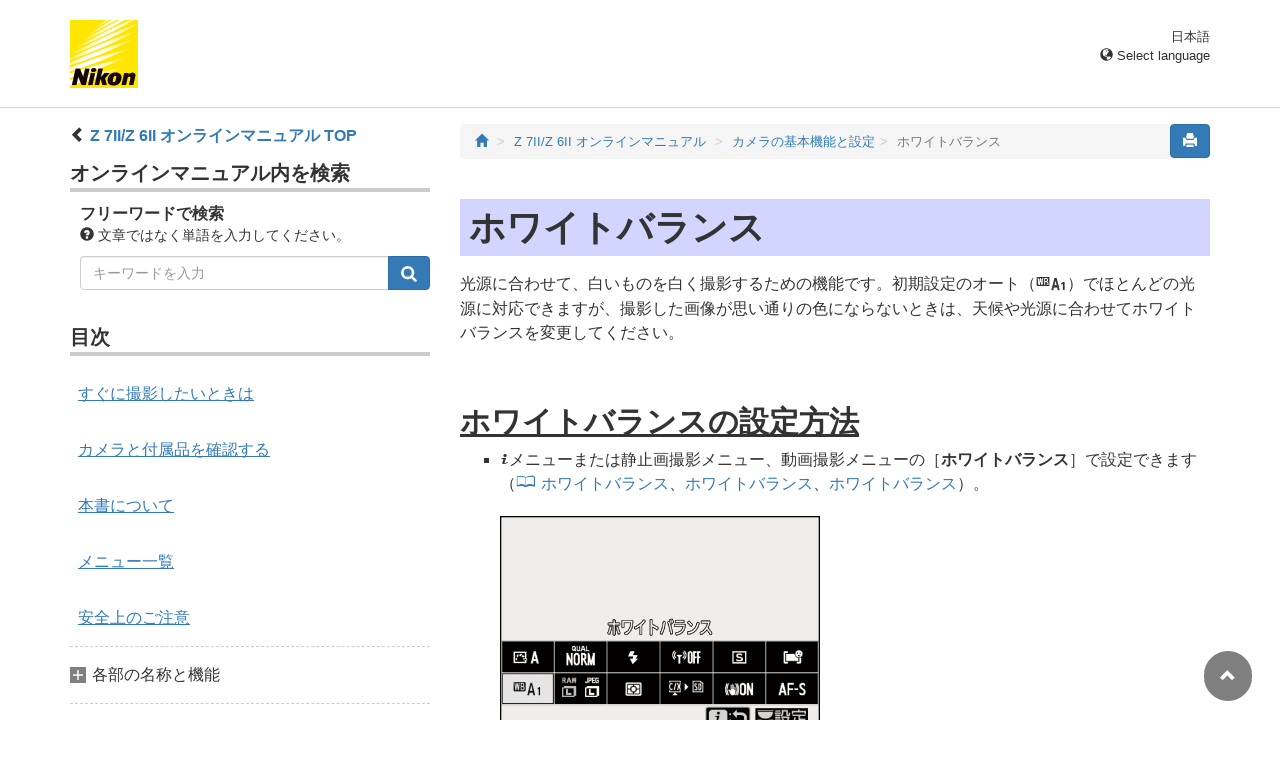

--- FILE ---
content_type: text/html
request_url: https://onlinemanual.nikonimglib.com/z7II_z6II/ja/05_basic_settings_02.html
body_size: 80741
content:
<!DOCTYPE html>
<html lang="ja">
<!-- 6MOA7310-09_H0502-09 -->
<head>
<meta charset="utf-8">
<meta content="IE=edge" http-equiv="X-UA-Compatible">
<meta name="viewport" content="width=device-width, initial-scale=1">
<meta name="referrer" content="no-referrer-when-downgrade">
<meta name="description" content="">
<meta content="Nikon Corporation" name="author">
<link href="favicon.ico" rel="icon">
<title>ホワイトバランス</title><!-- Bootstrap core CSS --><link href="../css/bootstrap.min.css" media="all" rel="stylesheet" type="text/css"><!-- Pure Drawer CSS --><link href="../css/pure-drawer.min.css" media="screen and (max-width: 991px)" rel="stylesheet" type="text/css"><!-- Custom styles for this template --><!-- <link href="css/z_master2018.css" media="all" rel="stylesheet" type="text/css" /> --><link href="css/master.css" media="all" rel="stylesheet" type="text/css"><link href="css/print.css" media="print" rel="stylesheet" type="text/css"><!-- Styles for this page --><link href="css/styles.css" media="all" rel="stylesheet" type="text/css"><!-- HTML5 shim and Respond.js for IE8 support of HTML5 elements and media queries --><!-- WARNING: Respond.js doesn't work if you view the page via file:// --><!--[if lt IE 9]>
		<script src="https://oss.maxcdn.com/html5shiv/3.7.2/html5shiv.min.js"></script>
		<script src="https://oss.maxcdn.com/respond/1.4.2/respond.min.js"></script>
		<![endif]--><script src="https://ajax.googleapis.com/ajax/libs/jquery/3.3.1/jquery.min.js"></script><script type="text/javascript">
            $(function () {
                //.accordion1の中のp要素がクリックされたら
                $('.ac_btn').click(function () {
                    //クリックされた.accordion1の中のp要素に隣接するul要素が開いたり閉じたりする。
                    $(this).next('div').slideToggle();
                });
            });
        </script></head><body>
      <div class="pure-container" data-effect="pure-effect-push"><input class="pure-toggle hidden-md hidden-lg" data-toggle="right" id="pure-toggle-right" type="checkbox"><label class="pure-toggle-label hidden-md hidden-lg" data-toggle-label="right" for="pure-toggle-right"><span class="pure-toggle-icon"></span></label><div class="pure-pusher-container">
            <div class="pure-pusher">
               
               <!-- header css -->
<style type="text/css">
header {height: 108px; border-bottom: 1px solid #d4d4d4; margin-bottom: 1em; padding-top: 20px;}
.header-logo {height: 68px; width: 68px; margin-right: 1em;}
@media (max-width: 599px) {
    header {height: 68px; padding-top: 15px;}
    .header-logo {height: 40px; width: 40px; margin-right: 0.5em;}
}
header .select-lang {font-size: small; padding-top: 0.5em; position: relative; right: 72px;}
@media (min-width: 868px) {
	header .select-lang {right: 0;}
}

header .current-lang {display: none;}
header .accordion_title {cursor: pointer;}
header .accordion_title:hover {opacity: 0.8;}
header .accordion_inner {display: none;}
header .list-group {position: absolute; right: 0; width: 17em; z-index: 9999;}

html[lang="ar"] header .current-lang-ar {display: block;}
html[lang="ar"] header .list-group .lang-ar {z-index: 2; color: #fff; background-color: #337ab7; border-color: #337ab7;}
html[lang="bg"] header .current-lang-bg {display: block;}
html[lang="bg"] header .list-group .lang-bg {z-index: 2; color: #fff; background-color: #337ab7; border-color: #337ab7;}
html[lang="cs"] header .current-lang-cs {display: block;}
html[lang="cs"] header .list-group .lang-cs {z-index: 2; color: #fff; background-color: #337ab7; border-color: #337ab7;}
html[lang="da"] header .current-lang-da {display: block;}
html[lang="da"] header .list-group .lang-da {z-index: 2; color: #fff; background-color: #337ab7; border-color: #337ab7;}
html[lang="de"] header .current-lang-de {display: block;}
html[lang="de"] header .list-group .lang-de {z-index: 2; color: #fff; background-color: #337ab7; border-color: #337ab7;}
html[lang="el"] header .current-lang-el {display: block;}
html[lang="el"] header .list-group .lang-el {z-index: 2; color: #fff; background-color: #337ab7; border-color: #337ab7;}
html[lang="en"] header .current-lang-en {display: block;}
html[lang="en"] header .list-group .lang-en {z-index: 2; color: #fff; background-color: #337ab7; border-color: #337ab7;}
html[lang="es"] header .current-lang-es {display: block;}
html[lang="es"] header .list-group .lang-es {z-index: 2; color: #fff; background-color: #337ab7; border-color: #337ab7;}
html[lang="et"] header .current-lang-et {display: block;}
html[lang="et"] header .list-group .lang-et {z-index: 2; color: #fff; background-color: #337ab7; border-color: #337ab7;}
html[lang="fi"] header .current-lang-fi {display: block;}
html[lang="fi"] header .list-group .lang-fi {z-index: 2; color: #fff; background-color: #337ab7; border-color: #337ab7;}
html[lang="fr"] header .current-lang-fr {display: block;}
html[lang="fr"] header .list-group .lang-fr {z-index: 2; color: #fff; background-color: #337ab7; border-color: #337ab7;}
html[lang="hu"] header .current-lang-hu {display: block;}
html[lang="hu"] header .list-group .lang-hu {z-index: 2; color: #fff; background-color: #337ab7; border-color: #337ab7;}
html[lang="id"] header .current-lang-id {display: block;}
html[lang="id"] header .list-group .lang-id {z-index: 2; color: #fff; background-color: #337ab7; border-color: #337ab7;}
html[lang="it"] header .current-lang-it {display: block;}
html[lang="it"] header .list-group .lang-it {z-index: 2; color: #fff; background-color: #337ab7; border-color: #337ab7;}
html[lang="ja"] header .current-lang-ja {display: block;}
html[lang="ja"] header .list-group .lang-ja {z-index: 2; color: #fff; background-color: #337ab7; border-color: #337ab7;}
html[lang="kk"] header .current-lang-kk {display: block;}
html[lang="kk"] header .list-group .lang-kk {z-index: 2; color: #fff; background-color: #337ab7; border-color: #337ab7;}
html[lang="ko"] header .current-lang-ko {display: block;}
html[lang="ko"] header .list-group .lang-ko {z-index: 2; color: #fff; background-color: #337ab7; border-color: #337ab7;}
html[lang="lt"] header .current-lang-lt {display: block;}
html[lang="lt"] header .list-group .lang-lt {z-index: 2; color: #fff; background-color: #337ab7; border-color: #337ab7;}
html[lang="lv"] header .current-lang-lv {display: block;}
html[lang="lv"] header .list-group .lang-lv {z-index: 2; color: #fff; background-color: #337ab7; border-color: #337ab7;}
html[lang="nl"] header .current-lang-nl {display: block;}
html[lang="nl"] header .list-group .lang-nl {z-index: 2; color: #fff; background-color: #337ab7; border-color: #337ab7;}
html[lang="no"] header .current-lang-no {display: block;}
html[lang="no"] header .list-group .lang-no {z-index: 2; color: #fff; background-color: #337ab7; border-color: #337ab7;}
html[lang="pl"] header .current-lang-pl {display: block;}
html[lang="pl"] header .list-group .lang-pl {z-index: 2; color: #fff; background-color: #337ab7; border-color: #337ab7;}
html[lang="pt"] header .current-lang-pt {display: block;}
html[lang="pt"] header .list-group .lang-pt {z-index: 2; color: #fff; background-color: #337ab7; border-color: #337ab7;}
html[lang="ro"] header .current-lang-ro {display: block;}
html[lang="ro"] header .list-group .lang-ro {z-index: 2; color: #fff; background-color: #337ab7; border-color: #337ab7;}
html[lang="ru"] header .current-lang-ru {display: block;}
html[lang="ru"] header .list-group .lang-ru {z-index: 2; color: #fff; background-color: #337ab7; border-color: #337ab7;}
html[lang="sk"] header .current-lang-sk {display: block;}
html[lang="sk"] header .list-group .lang-sk {z-index: 2; color: #fff; background-color: #337ab7; border-color: #337ab7;}
html[lang="sl"] header .current-lang-sl {display: block;}
html[lang="sl"] header .list-group .lang-sl {z-index: 2; color: #fff; background-color: #337ab7; border-color: #337ab7;}
html[lang="sr"] header .current-lang-sr {display: block;}
html[lang="sr"] header .list-group .lang-sr {z-index: 2; color: #fff; background-color: #337ab7; border-color: #337ab7;}
html[lang="sv"] header .current-lang-sv {display: block;}
html[lang="sv"] header .list-group .lang-sv {z-index: 2; color: #fff; background-color: #337ab7; border-color: #337ab7;}
html[lang="tr"] header .current-lang-tr {display: block;}
html[lang="tr"] header .list-group .lang-tr {z-index: 2; color: #fff; background-color: #337ab7; border-color: #337ab7;}
html[lang="zh-cn"] header .current-lang-zh-cn {display: block;}
html[lang="zh-cn"] header .list-group .lang-zh-cn {z-index: 2; color: #fff; background-color: #337ab7; border-color: #337ab7;}
html[id="prc"] header .list-group .lang-zh-cn {z-index: 1; color: #555; background-color: #fff; border: 1px solid #ddd;}
html[id="prc"] header .list-group .lang-zh-cn:focus, html[id="prc"] header .list-group .lang-zh-cn:hover {background-color: #f5f5f5}
html[id="prc"] header .list-group .lang-zh-cn-prc {z-index: 2; color: #fff; background-color: #337ab7; border-color: #337ab7;}
html[lang="zh-tw"] header .current-lang-zh-tw {display: block;}
html[lang="zh-tw"] header .list-group .lang-zh-tw {z-index: 2; color: #fff; background-color: #337ab7; border-color: #337ab7;}
</style>
<!-- /header css -->

<!-- header js -->
<script src="https://ajax.googleapis.com/ajax/libs/jquery/3.3.1/jquery.min.js"></script>
<script type="text/javascript">
$(function(){
	$(".on").next().css("display", "block");
	$(".accordion_title").click(function(){
		$(this).next().slideToggle();
		$(this).toggleClass("on");
	});
});
</script>
<!-- header /js -->

<header id="page-top">
<div class="container clearfix">
<p class="pull-left"><a href="https://downloadcenter.nikonimglib.com/"><img src="/common/img/logo_01.png" alt="Nikon" class="header-logo va_bottom"></a></p>
<div class="pull-right select-lang">
<p class="text-right mb0 current-lang current-lang-ar">عربي</p>
<p class="text-right mb0 current-lang current-lang-bg">Български</p>
<p class="text-right mb0 current-lang current-lang-cs">Čeština</p>
<p class="text-right mb0 current-lang current-lang-da">Dansk</p>
<p class="text-right mb0 current-lang current-lang-de">Deutsch</p>
<p class="text-right mb0 current-lang current-lang-el">Ελληνικά</p>
<p class="text-right mb0 current-lang current-lang-en">English</p>
<p class="text-right mb0 current-lang current-lang-es">Español</p>
<p class="text-right mb0 current-lang current-lang-et">Eesti</p>
<p class="text-right mb0 current-lang current-lang-fi">Suomi</p>
<p class="text-right mb0 current-lang current-lang-fr">Français</p>
<p class="text-right mb0 current-lang current-lang-hu">Magyar</p>
<p class="text-right mb0 current-lang current-lang-id">Indonesia</p>
<p class="text-right mb0 current-lang current-lang-it">Italiano</p>
<p class="text-right mb0 current-lang current-lang-ja">日本語</p>
<p class="text-right mb0 current-lang current-lang-kk">Қазақ</p>
<p class="text-right mb0 current-lang current-lang-ko">한글</p>
<p class="text-right mb0 current-lang current-lang-lt">Lietuvių</p>
<p class="text-right mb0 current-lang current-lang-lv">Latviski</p>
<p class="text-right mb0 current-lang current-lang-nl">Nederlands</p>
<p class="text-right mb0 current-lang current-lang-no">Norsk</p>
<p class="text-right mb0 current-lang current-lang-pl">Polski</p>
<p class="text-right mb0 current-lang current-lang-pt">Português</p>
<p class="text-right mb0 current-lang current-lang-ro">Română</p>
<p class="text-right mb0 current-lang current-lang-ru">Русский</p>
<p class="text-right mb0 current-lang current-lang-sk">Slovenčina</p>
<p class="text-right mb0 current-lang current-lang-sl">Slovenščina</p>
<!-- <p class="text-right mb0 current-lang current-lang-sr">Srpski</p> -->
<p class="text-right mb0 current-lang current-lang-sr">Српски</p>
<p class="text-right mb0 current-lang current-lang-sv">Svenska</p>
<p class="text-right mb0 current-lang current-lang-tr">Türkçe</p>
<p class="text-right mb0 current-lang current-lang-zh-cn">简体中文</p>
<p class="text-right mb0 current-lang current-lang-zh-tw">繁體中文</p>
<p class="accordion_title text-right"><span class="glyphicon glyphicon-globe"></span> Select language</p>
<div class="list-group accordion_inner">
<a href="../ar/" class="list-group-item lang-ar text-right">عربي</a>
<a href="../bg/" class="list-group-item lang-bg">Български</a>
<a href="../cs/" class="list-group-item lang-cs">Čeština</a>
<a href="../da/" class="list-group-item lang-da">Dansk</a>
<a href="../de/" class="list-group-item lang-de">Deutsch</a>
<a href="../el/" class="list-group-item lang-el">Ελληνικά</a>
<a href="../en/" class="list-group-item lang-en">English</a>
<a href="../es/" class="list-group-item lang-es">Español</a>
<a href="../et/" class="list-group-item lang-et">Eesti</a>
<a href="../fi/" class="list-group-item lang-fi">Suomi</a>
<a href="../fr/" class="list-group-item lang-fr">Français</a>
<a href="../hu/" class="list-group-item lang-hu">Magyar</a>
<a href="../id/" class="list-group-item lang-id">Indonesia</a>
<a href="../it/" class="list-group-item lang-it">Italiano</a>
<a href="../ja/" class="list-group-item lang-ja">日本語</a>
<a href="../kk/" class="list-group-item lang-kk">Қазақ</a>
<a href="../ko/" class="list-group-item lang-ko">한글</a>
<a href="../lt/" class="list-group-item lang-lt">Lietuvių</a>
<a href="../lv/" class="list-group-item lang-lv">Latviski</a>
<a href="../nl/" class="list-group-item lang-nl">Nederlands</a>
<a href="../no/" class="list-group-item lang-no">Norsk</a>
<a href="../pl/" class="list-group-item lang-pl">Polski</a>
<a href="../pt/" class="list-group-item lang-pt">Português</a>
<a href="../ro/" class="list-group-item lang-ro">Română</a>
<a href="../ru/" class="list-group-item lang-ru">Русский</a>
<a href="../sk/" class="list-group-item lang-sk">Slovenčina</a>
<a href="../sl/" class="list-group-item lang-sl">Slovenščina</a>
<!-- <a href="../sr/" class="list-group-item lang-sr">Srpski</a> -->
<a href="../sr/" class="list-group-item lang-sr">Српски</a>
<a href="../sv/" class="list-group-item lang-sv">Svenska</a>
<a href="../tr/" class="list-group-item lang-tr">Türkçe</a>
<a href="../zh-cn-prc/" class="list-group-item lang-zh-cn-prc">简体中文（面向中国大陆用户）</a>
<a href="../zh-cn/" class="list-group-item lang-zh-cn">简体中文（面向亚洲用户，不包括中国大陆用户）</a>
<a href="../zh-tw/" class="list-group-item lang-zh-tw">繁體中文</a>
</div>
</div>
</div>
</header>
               
               <div class="container" role="main">
                  <div class="row">
                     <div class="col-md-4 hidden-xs hidden-sm">
                        <nav class="toc"><p class="text-bold" style="margin-left: 2rem; text-indent: -1rem;"><span class="glyphicon glyphicon-chevron-left"></span>&nbsp;<a href="index.html">Z&nbsp;7II/Z&nbsp;6II オンラインマニュアル TOP</a></p>

<p class="search-title">オンラインマニュアル内を検索</p>
<div class="search-inner mb2em">
<p class="text-bold mb0">フリーワードで検索</p>
<p class="small"><span class="glyphicon glyphicon-question-sign"></span>&nbsp;文章ではなく単語を入力してください。</p>
<form id="commonSearch" role="search" name="commonSearch" action="search_result.html" method="get">
<div class="input-group mb1em">
<input type="text" class="form-control" placeholder="キーワードを入力" name="q" value="">
<input type="hidden" value="0" name="offset">
<span class="input-group-btn">
<button class="btn btn-primary" type="submit" title="検索"><img src="css/i_search_wt.svg" alt="" width="16px" height="16px"></button>
</span>
</div>
</form>
</div>

<p class="toc_title">目次</p>

<p class="toc_direct nav01_01"><a href="01_front_matter_01.html">すぐに撮影したいときは</a></p>
<p class="toc_direct nav02_01"><a href="01_front_matter_02.html">カメラと付属品を確認する</a></p>
<p class="toc_direct nav03_01"><a href="01_front_matter_03.html">本書について</a></p>
<p class="toc_direct nav04_01"><a href="01_front_matter_04.html">メニュー一覧</a></p>
<p class="toc_direct nav05_01"><a href="01_front_matter_05.html">安全上のご注意</a></p>

<p class="chapter_title nav06">各部の名称と機能</p>
<ul>
<li class="nav06_01"><a href="02_getting_to_know_the_camera_01.html">各部の名称</a></li>
<li class="nav06_02"><a href="02_getting_to_know_the_camera_02.html">各部の機能と基本的な操作</a></li>
</ul>

<p class="chapter_title nav07">準備をする</p>
<ul>
<li class="nav07_01"><a href="03_first_step_01.html">ストラップを取り付ける</a></li>
<li class="nav07_02"><a href="03_first_step_02.html">バッテリーを充電する</a></li>
<li class="nav07_03"><a href="03_first_step_03.html">バッテリーを入れる</a></li>
<li class="nav07_04"><a href="03_first_step_04.html">メモリーカードを入れる</a></li>
<li class="nav07_05"><a href="03_first_step_05.html">レンズを取り付ける</a></li>
<li class="nav07_06"><a href="03_first_step_06.html">日付と時刻を設定する</a></li>
</ul>

<p class="chapter_title nav08">撮影と再生の基本操作</p>
<ul>
<li class="nav08_01"><a href="04_basic_photography_and_playback_01.html">静止画を撮影する（<span class="e__font name__ICN1_com">b</span>オート）</a></li>
<li class="nav08_02"><a href="04_basic_photography_and_playback_02.html">動画を撮影する（<span class="e__font name__ICN1_com">b</span>オート）</a></li>
<li class="nav08_03"><a href="04_basic_photography_and_playback_03.html">撮影した画像を確認する</a></li>
</ul>

<p class="chapter_title nav09">カメラの基本機能と設定</p>
<ul>
<li class="nav09_01"><a href="05_basic_settings_01.html">ピント合わせの設定</a></li>
<li class="nav09_02"><a href="05_basic_settings_02.html">ホワイトバランス</a></li>
<li class="nav09_03"><a href="05_basic_settings_03.html">サイレント撮影</a></li>
<li class="nav09_04"><a href="05_basic_settings_04.html">撮影した画像のレーティング設定</a></li>
<li class="nav09_05"><a href="05_basic_settings_05.html">撮影した画像のプロテクト</a></li>
</ul>

<p class="chapter_title nav10">ボタンなどを使った応用撮影</p>
<ul>
<li class="nav10_01"><a href="06_shooting_controls_01.html">撮影モードダイヤル</a></li>
<li class="nav10_02"><a href="06_shooting_controls_02.html"><span class="e__font name__ICN1_com">S</span>ボタン</a></li>
<li class="nav10_03"><a href="06_shooting_controls_03.html"><span class="e__font name__ICN1_com">E</span>（露出補正）ボタン</a></li>
<li class="nav10_04"><a href="06_shooting_controls_04.html"><span class="e__font name__ICN1_com">c</span>（<span class="e__font name__ICN3_com">E</span>）（レリーズモード、セルフタイマー）ボタン</a></li>
<li class="nav10_05"><a href="06_shooting_controls_05.html">サブセレクター</a></li>
</ul>

<p class="chapter_title nav11"><span class="e__font name__ICN1_com">i</span>メニューを使う</p>
<ul>
<li class="nav11_01"><a href="07_the_i_menu_01.html"><span class="e__font name__ICN1_com">i</span>メニューについて</a></li>
<li class="nav11_02"><a href="07_the_i_menu_02.html">静止画モード</a></li>
<li class="nav11_03"><a href="07_the_i_menu_03.html">動画モード</a></li>
</ul>

<p class="chapter_title nav12">撮影した画像を見る</p>
<ul>
<li class="nav12_01"><a href="08_playback_01.html">画像を再生する</a></li>
<li class="nav12_02"><a href="08_playback_02.html">画像情報を表示する</a></li>
<li class="nav12_03"><a href="08_playback_03.html"><span class="e__font name__ICN1_com">i</span>ボタン（再生時）</a></li>
<li class="nav12_04"><a href="08_playback_04.html">画像を拡大表示する</a></li>
<li class="nav12_05"><a href="08_playback_05.html">画像を削除する</a></li>
</ul>

<p class="chapter_title nav13">メニューガイド</p>
<ul>
<li class="nav13_01"><a href="09_menu_guide_01.html">初期設定一覧</a></li>
<li class="nav13_02"><a href="09_menu_guide_02.html"><span class="e__font name__ICN2_com">D</span>再生メニュー：再生で使える便利な機能</a></li>
<li class="nav13_03"><a href="09_menu_guide_03.html"><span class="e__font name__ICN2_com">C</span>静止画撮影メニュー：静止画撮影で使える便利な機能</a></li>
<li class="nav13_04"><a href="09_menu_guide_04.html"><span class="e__font name__ICN3_com">1</span>動画撮影メニュー：動画撮影で使える便利な機能</a></li>
<li class="nav13_05"><a href="09_menu_guide_05.html"><span class="e__font name__ICN2_com">A</span>カスタムメニュー：撮影に関するさらに詳細な設定</a></li>
<li class="nav13_06"><a href="09_menu_guide_06.html"><span class="e__font name__ICN2_com">B</span>セットアップメニュー：カメラを使いやすくする基本設定</a></li>
<li class="nav13_07"><a href="09_menu_guide_07.html"><span class="e__font name__ICN2_com">N</span>画像編集メニュー：撮影した画像に行う編集機能</a></li>
<li class="nav13_08"><a href="09_menu_guide_08.html"><span class="e__font name__ICN2_com">O</span>マイメニュー/<span class="e__font name__ICN3_com">m</span>最近設定した項目</a></li>
</ul>

<p class="chapter_title nav14">パソコン/スマートフォンと無線接続する</p>
<ul>
<li class="nav14_01"><a href="10_establishing_wireless_connections_01.html">カメラのネットワークシステム図</a></li>
<li class="nav14_02"><a href="10_establishing_wireless_connections_02.html">パソコンとWi-Fi接続する</a></li>
<li class="nav14_03"><a href="10_establishing_wireless_connections_03.html">スマートフォンと接続する</a></li>
<li class="nav14_04"><a href="10_establishing_wireless_connections_04.html">WT-7を装着してネットワーク接続する</a></li>
<li class="nav14_05"><a href="10_establishing_wireless_connections_05.html">トラブルシューティング</a></li>
</ul>

<p class="chapter_title nav15">パソコン/HDMI対応機器と有線接続する</p>
<ul>
<li class="nav15_01"><a href="11_connecting_to_computers_and_hdmi_devices_01.html">パソコンとUSBケーブルで接続する</a></li>
<li class="nav15_02"><a href="11_connecting_to_computers_and_hdmi_devices_02.html">HDMI対応機器と接続する</a></li>
</ul>

<p class="chapter_title nav16">スピードライトをカメラに装着して撮影する</p>
<ul>
<li class="nav16_01"><a href="12_on-camera_flash_photography_01.html">フラッシュ撮影の方法</a></li>
<li class="nav16_02"><a href="12_on-camera_flash_photography_02.html">別売スピードライトをカメラに装着して撮影する（一灯撮影）</a></li>
<li class="nav16_03"><a href="12_on-camera_flash_photography_03.html">カメラに装着したスピードライトの発光モードを設定する</a></li>
<li class="nav16_04"><a href="12_on-camera_flash_photography_04.html">フラッシュモードを設定する</a></li>
<li class="nav16_05"><a href="12_on-camera_flash_photography_05.html">調光補正してフラッシュの発光量を変更する</a></li>
<li class="nav16_06"><a href="12_on-camera_flash_photography_06.html">FVロックして調光量を固定する</a></li>
<li class="nav16_07"><a href="12_on-camera_flash_photography_07.html">カメラに装着したスピードライトの設定を確認する</a></li>
</ul>

<p class="chapter_title nav17">複数のスピードライトをワイヤレスで制御する（増灯撮影）</p>
<ul>
<li class="nav17_01"><a href="13_remote_flash_photography_01.html">増灯撮影とは</a></li>
<li class="nav17_02"><a href="13_remote_flash_photography_02.html">電波でリモートフラッシュを制御する</a></li>
<li class="nav17_03"><a href="13_remote_flash_photography_03.html">光でリモートフラッシュを制御する</a></li>
<li class="nav17_04"><a href="13_remote_flash_photography_04.html">光制御と電波制御のリモートフラッシュを併用する</a></li>
<li class="nav17_05"><a href="13_remote_flash_photography_05.html">増灯撮影時のスピードライトの設定を確認する</a></li>
</ul>

<p class="chapter_title nav18">困ったときは</p>
<ul>
<li class="nav18_01"><a href="14_troubleshooting_01.html">お問い合わせになる前に</a></li>
<li class="nav18_02"><a href="14_troubleshooting_02.html">故障かな？と思ったら</a></li>
<li class="nav18_03"><a href="14_troubleshooting_03.html">警告表示と警告メッセージ</a></li>
</ul>

<p class="chapter_title nav19">資料</p>
<ul>
<li class="nav19_01"><a href="15_technical_notes_01.html">使用できるレンズ</a></li>
<li class="nav19_02"><a href="15_technical_notes_02.html">全画面表示</a></li>
<li class="nav19_03"><a href="15_technical_notes_03.html">使用できるスピードライト</a></li>
<li class="nav19_04"><a href="15_technical_notes_04.html">使用できるアクセサリー</a></li>
<li class="nav19_05"><a href="15_technical_notes_05.html">ソフトウェア/アプリケーション</a></li>
<li class="nav19_06"><a href="15_technical_notes_06.html">カメラのお手入れについて</a></li>
<li class="nav19_07"><a href="15_technical_notes_07.html">カメラとバッテリーの使用上のご注意</a></li>
<li class="nav19_08"><a href="15_technical_notes_08.html">主な仕様</a></li>
<li class="nav19_09"><a href="15_technical_notes_09.html">使用できるメモリーカード</a></li>
<li class="nav19_10"><a href="15_technical_notes_10.html">外部充電池（モバイルバッテリー）</a></li>
<li class="nav19_11"><a href="15_technical_notes_11.html">記録可能コマ数と連続撮影可能コマ数</a></li>
<li class="nav19_12"><a href="15_technical_notes_12.html">撮影可能コマ数（電池寿命）について</a></li>
<li class="nav19_13"><a href="15_technical_notes_13.html">AF補助光撮影に制限のあるレンズについて</a></li>
<li class="nav19_14"><a href="15_technical_notes_14.html">商標およびソフトウェアの著作権とライセンスについて</a></li>
<li class="nav19_15"><a href="15_technical_notes_16.html">Wi-Fi（無線LAN）機能/Bluetooth機能について</a></li>
</ul>

<p class="chapter_title nav20">キットレンズの説明書</p>
<ul>
<li class="nav20_01"><a href="16_kit_lens_manual_01.html">キットレンズの説明書について</a></li>
</ul>

<p class="chapter_title nav21">ファームウェアバージョンアップによる変更内容</p>
<ul>
<li class="nav21_01"><a href="17_changes_made_via_firmware_updates_01.html">ファームウェアバージョンについて</a></li>
<li class="nav21_02"><a href="17_changes_made_via_firmware_updates_02.html">ファームウェア（C: 1.30）による変更点について</a></li>
<li class="nav21_03"><a href="17_changes_made_via_firmware_updates_03.html">ファームウェア（C: 1.40）による変更点について</a></li>
<li class="nav21_04"><a href="17_changes_made_via_firmware_updates_04.html">ファームウェア（C: 1.50）による変更点について</a></li>
<li class="nav21_05"><a href="17_changes_made_via_firmware_updates_05.html">ファームウェア（C: 1.60）による変更点について</a></li>
<li class="nav21_06"><a href="17_changes_made_via_firmware_updates_06.html">ファームウェア（C: 1.70）による変更点について</a></li>
</ul>

<hr style="margin-top: 4rem; margin-bottom: 16px; border-top: dotted 4px #aaa;">

<p><a href="https://www.nikon-image.com/support/manual/digitutor/z_7II_z_6II.html" target="_blank"><img src="/common/img/20180907_222_02.jpg" alt="Digitutor" class="img-responsive"></a></p>
<p style="margin-left: 16px; text-indent: -10px;"><span class="glyphicon glyphicon-chevron-right"></span> <a href="https://www.nikon-image.com/support/manual/digitutor/z_7II_z_6II.html" target="_blank"><strong>見て聞くマニュアル デジチュータ―</strong></a></p>
<p>Z&nbsp;7II/Z&nbsp;6IIの操作・設定方法やキレイな写真の撮り方を動画や作例などで分かりやすく紹介します。</p></nav></div>
                     
                     <div class="col-xs-12 col-md-8"><button class="btn btn-primary pull-right print" type="button"><span class="glyphicon glyphicon-print"></span></button>
                        
                        <ol class="breadcrumb">
<li><a href="/portal/ja/"><span class="glyphicon glyphicon-home"></span></a></li>
                           <li><a href="index.html">Z&nbsp;7II/Z&nbsp;6II オンラインマニュアル</a></li>
                           
                        <li><a href="05_basic_settings_00.html">カメラの基本機能と設定</a></li><li class="active">ホワイトバランス</li></ol><div class="page-header"><h1 id="white_balance">ホワイトバランス</h1></div><div class="e__section">
                                 
                                 <div class="e__body">
                                    <p class="e__p">光源に合わせて、白いものを白く撮影するための機能です。初期設定のオート（<span class="e__font name__ICN3_com">j</span>）でほとんどの光源に対応できますが、撮影した画像が思い通りの色にならないときは、天候や光源に合わせてホワイトバランスを変更してください。</p>
                                 </div>
                                 <div class="e__topic">
                                    <h2 class="e__title" id="choosing_a_white_balance_option">ホワイトバランスの設定方法</h2>
                                    <div class="e__body">
                                       <div class="e__list1">
                                          <ul><li class="e__list1item">
                                                <p class="e__listtxt"><span class="e__font name__ICN1_com">i</span>メニューまたは静止画撮影メニュー、動画撮影メニューの［<span class="e__camera_menu">ホワイトバランス</span>］で設定できます（<a href="07_the_i_menu_02.html#photo_white_balance" class="e__xref type__P_Pagenum">ホワイトバランス</a>、<a href="09_menu_guide_03_11.html#sm_white_balance" class="e__xref type__Pagenum">ホワイトバランス</a>、<a href="09_menu_guide_04_09.html#mv_white_balance" class="e__xref type__Pagenum">ホワイトバランス</a>）。<img alt="" class="e__image align__aright position__runin img-responsive" src="img/z6iimt_ibutton_lv_wb_jp.png"></p>
                                             </li>
                                             <li class="e__list1item">
                                                <p class="e__listtxt">初期設定では、<b class="e__b">Fn1</b>ボタンを押しながらメインコマンドダイヤルを回すとホワイトバランスを設定できます（<a href="02_getting_to_know_the_camera_02.html#the_function_buttons_fn1_and_fn2" class="e__xref type__P_Pagenum"><b class="e__b">Fn1</b>/<b class="e__b">Fn2</b>ボタン</a>）。</p>
                                                <div class="e__table column__full">
                                                   <table class="e__tgroup tabletype__10_00101_Table_FrameNone_Center"><colgroup><col class="e__colspec" width="26.3%"><col class="e__colspec" width="2.7%"><col class="e__colspec" width="26.3%"><col class="e__colspec" width="5.5%"><col class="e__colspec" width="38.8%"></colgroup><tbody class="e__tbody"><tr class="e__row"><td class="e__entry">
                                                               <p class="e__p"><img alt="" class="e__image align__acenter position__below img-responsive" src="img/z6iibd_front_fn1_19mm.png"></p>
                                                            </td>
                                                            <td class="e__entry"></td>
                                                            <td class="e__entry">
                                                               <p class="e__p"><img alt="" class="e__image align__acenter position__below img-responsive" src="img/z6iibd_top_cmd_count_main_19mm.png"></p>
                                                            </td>
                                                            <td class="e__entry"></td>
                                                            <td class="e__entry">
                                                               <p class="e__p"><img alt="" class="e__image align__acenter position__below img-responsive" src="img/z6iimt_lv_tr_wb_addline_jp.png"></p>
                                                            </td>
                                                         </tr></tbody></table></div>
                                             </li>
                                             <li class="e__list1item">
                                                <p class="e__listtxt">ホワイトバランスが<span class="e__font name__ICN5_com">4</span>［<span class="e__camera_menu">オート</span>］および<span class="e__font name__ICN5_com">I</span>［<span class="e__camera_menu">蛍光灯</span>］のときに、<b class="e__b">Fn1</b>ボタンを押しながらサブコマンドダイヤルを回すと、<span class="e__font name__ICN5_com">4</span>［<span class="e__camera_menu">オート</span>］および<span class="e__font name__ICN5_com">I</span>［<span class="e__camera_menu">蛍光灯</span>］の種類を設定できます。</p>
                                                <div class="e__table column__full">
                                                   <table class="e__tgroup tabletype__10_00101_Table_FrameNone_Center"><colgroup><col class="e__colspec" width="26.3%"><col class="e__colspec" width="2.7%"><col class="e__colspec" width="26.3%"><col class="e__colspec" width="5.5%"><col class="e__colspec" width="38.8%"></colgroup><tbody class="e__tbody"><tr class="e__row"><td class="e__entry">
                                                               <p class="e__p"><img alt="" class="e__image align__acenter position__below img-responsive" src="img/z6iibd_front_fn1_19mm.png"></p>
                                                            </td>
                                                            <td class="e__entry"></td>
                                                            <td class="e__entry">
                                                               <p class="e__p"><img alt="" class="e__image align__acenter position__below img-responsive" src="img/z6iibd_top_cmd_count_sub_19mm.png"></p>
                                                            </td>
                                                            <td class="e__entry"></td>
                                                            <td class="e__entry">
                                                               <p class="e__p"><img alt="" class="e__image align__acenter position__below img-responsive" src="img/z6iimt_lv_tr_wb_a1_addline_jp.png"></p>
                                                            </td>
                                                         </tr></tbody></table></div>
                                             </li>
                                          </ul></div>
                                       <div class="e__table column__full">
                                          <table class="e__tgroup tabletype__10_00100_Table_FrameAll"><colgroup><col class="e__colspec" width="2.3%"><col class="e__colspec" width="5.7%"><col class="e__colspec" width="2.3%"><col class="e__colspec" width="21.3%"><col class="e__colspec" width="15.4%"><col class="e__colspec" width="52.7%"></colgroup><thead class="e__thead"><tr class="e__row"><th class="e__entry" colspan="4">
                                                      <p class="e__p">項目</p>
                                                   </th>
                                                   <th class="e__entry">
                                                      <p class="e__p">設定される色温度<sup class="e__sup"><span class="e__font name__SingoL">※</span></sup></p>
                                                   </th>
                                                   <th class="e__entry">
                                                      <p class="e__p">内容</p>
                                                   </th>
                                                </tr></thead><tbody class="e__tbody"><tr class="e__row"><td class="e__entry" colspan="2" align="center">
                                                      <p class="e__p"><span class="e__font name__ICN5_com">4</span></p>
                                                   </td>
                                                   <td class="e__entry" colspan="3">
                                                      <p class="e__p">［<span class="e__camera_menu">オート</span>］</p>
                                                   </td>
                                                   <td class="e__entry">
                                                      <p class="e__p">カメラが自動的にホワイトバランスを調節し、ほとんどの光源に対応できます。別売のスピードライトの使用時は、フラッシュ発光時の条件に応じて適したホワイトバランスに調整されます。</p>
                                                   </td>
                                                </tr><tr class="e__row"><td class="e__entry" rowspan="3">
                                                      <p class="e__p"></p>
                                                   </td>
                                                   <td class="e__entry" colspan="2" align="center">
                                                      <p class="e__p"><span class="e__font name__ICN3_com">i</span></p>
                                                   </td>
                                                   <td class="e__entry">
                                                      <p class="e__p">［<span class="e__camera_menu">白を優先する</span>］</p>
                                                   </td>
                                                   <td class="e__entry" align="center">
                                                      <p class="e__p">約3500～8000K</p>
                                                   </td>
                                                   <td class="e__entry">
                                                      <p class="e__p">電球下の環境で撮影する場合、電球色を残さずに白く補正します。</p>
                                                   </td>
                                                </tr><tr class="e__row"><td class="e__entry" colspan="2" align="center">
                                                      <p class="e__p"><span class="e__font name__ICN3_com">j</span></p>
                                                   </td>
                                                   <td class="e__entry">
                                                      <p class="e__p">［<span class="e__camera_menu">雰囲気を残す</span>］</p>
                                                   </td>
                                                   <td class="e__entry" align="center">
                                                      <p class="e__p">約3500～8000K</p>
                                                   </td>
                                                   <td class="e__entry">
                                                      <p class="e__p">電球下の環境で撮影する場合、やや電球色を残して暖かみのある画像に仕上げます。</p>
                                                   </td>
                                                </tr><tr class="e__row"><td class="e__entry" colspan="2" align="center">
                                                      <p class="e__p"><span class="e__font name__ICN3_com">k</span></p>
                                                   </td>
                                                   <td class="e__entry">
                                                      <p class="e__p">［<span class="e__camera_menu">電球色を残す</span>］</p>
                                                   </td>
                                                   <td class="e__entry" align="center">
                                                      <p class="e__p">約3500～8000K</p>
                                                   </td>
                                                   <td class="e__entry">
                                                      <p class="e__p">電球下の環境で撮影する場合、電球色を残して暖かみのある画像に仕上げます。</p>
                                                   </td>
                                                </tr><tr class="e__row"><td class="e__entry" colspan="2" align="center">
                                                      <p class="e__p"><span class="e__font name__ICN5_com">D</span></p>
                                                   </td>
                                                   <td class="e__entry" colspan="2">
                                                      <p class="e__p">［<span class="e__camera_menu">自然光オート</span>］</p>
                                                   </td>
                                                   <td class="e__entry" align="center">
                                                      <p class="e__p">約4500～8000K</p>
                                                   </td>
                                                   <td class="e__entry">
                                                      <p class="e__p">自然光下での撮影に適したホワイトバランスに調整され、自然光下では<span class="e__font name__ICN5_com">4</span>［<span class="e__camera_menu">オート</span>］より見た目に近い色味で撮影できます。</p>
                                                   </td>
                                                </tr><tr class="e__row"><td class="e__entry" colspan="2" align="center">
                                                      <p class="e__p"><span class="e__font name__ICN5_com">H</span></p>
                                                   </td>
                                                   <td class="e__entry" colspan="2">
                                                      <p class="e__p">［<span class="e__camera_menu">晴天</span>］</p>
                                                   </td>
                                                   <td class="e__entry" align="center">
                                                      <p class="e__p">約5200K</p>
                                                   </td>
                                                   <td class="e__entry">
                                                      <p class="e__p">晴天の屋外での撮影に適しています。</p>
                                                   </td>
                                                </tr><tr class="e__row"><td class="e__entry" colspan="2" align="center">
                                                      <p class="e__p"><span class="e__font name__ICN5_com">G</span></p>
                                                   </td>
                                                   <td class="e__entry" colspan="2">
                                                      <p class="e__p">［<span class="e__camera_menu">曇天</span>］</p>
                                                   </td>
                                                   <td class="e__entry" align="center">
                                                      <p class="e__p">約6000K</p>
                                                   </td>
                                                   <td class="e__entry">
                                                      <p class="e__p">曇り空の屋外での撮影に適しています。</p>
                                                   </td>
                                                </tr><tr class="e__row"><td class="e__entry" colspan="2" align="center">
                                                      <p class="e__p"><span class="e__font name__ICN5_com">M</span></p>
                                                   </td>
                                                   <td class="e__entry" colspan="2">
                                                      <p class="e__p">［<span class="e__camera_menu">晴天日陰</span>］</p>
                                                   </td>
                                                   <td class="e__entry" align="center">
                                                      <p class="e__p">約8000K</p>
                                                   </td>
                                                   <td class="e__entry">
                                                      <p class="e__p">晴天の日陰での撮影に適しています。</p>
                                                   </td>
                                                </tr><tr class="e__row"><td class="e__entry" colspan="2" align="center">
                                                      <p class="e__p"><span class="e__font name__ICN5_com">J</span></p>
                                                   </td>
                                                   <td class="e__entry" colspan="2">
                                                      <p class="e__p">［<span class="e__camera_menu">電球</span>］</p>
                                                   </td>
                                                   <td class="e__entry" align="center">
                                                      <p class="e__p">約3000K</p>
                                                   </td>
                                                   <td class="e__entry">
                                                      <p class="e__p">白熱電球下での撮影に適しています。</p>
                                                   </td>
                                                </tr><tr class="e__row"><td class="e__entry" colspan="2" align="center">
                                                      <p class="e__p"><span class="e__font name__ICN5_com">I</span></p>
                                                   </td>
                                                   <td class="e__entry" colspan="3">
                                                      <p class="e__p">［<span class="e__camera_menu">蛍光灯</span>］</p>
                                                   </td>
                                                   <td class="e__entry" rowspan="8">
                                                      <p class="e__p">それぞれの光源下での撮影に適しています。</p>
                                                   </td>
                                                </tr><tr class="e__row"><td class="e__entry" rowspan="7">
                                                      <p class="e__p"></p>
                                                   </td>
                                                   <td class="e__entry" colspan="3">
                                                      <p class="e__p">［<span class="e__camera_menu">ナトリウム灯混合光</span>］</p>
                                                   </td>
                                                   <td class="e__entry" align="center">
                                                      <p class="e__p">約2700K</p>
                                                   </td>
                                                </tr><tr class="e__row"><td class="e__entry" colspan="3">
                                                      <p class="e__p">［<span class="e__camera_menu">電球色蛍光灯</span>］</p>
                                                   </td>
                                                   <td class="e__entry" align="center">
                                                      <p class="e__p">約3000K</p>
                                                   </td>
                                                </tr><tr class="e__row"><td class="e__entry" colspan="3">
                                                      <p class="e__p">［<span class="e__camera_menu">温白色蛍光灯</span>］</p>
                                                   </td>
                                                   <td class="e__entry" align="center">
                                                      <p class="e__p">約3700K</p>
                                                   </td>
                                                </tr><tr class="e__row"><td class="e__entry" colspan="3">
                                                      <p class="e__p">［<span class="e__camera_menu">白色蛍光灯</span>］</p>
                                                   </td>
                                                   <td class="e__entry" align="center">
                                                      <p class="e__p">約4200K</p>
                                                   </td>
                                                </tr><tr class="e__row"><td class="e__entry" colspan="3">
                                                      <p class="e__p">［<span class="e__camera_menu">昼白色蛍光灯</span>］</p>
                                                   </td>
                                                   <td class="e__entry" align="center">
                                                      <p class="e__p">約5000K</p>
                                                   </td>
                                                </tr><tr class="e__row"><td class="e__entry" colspan="3">
                                                      <p class="e__p">［<span class="e__camera_menu">昼光色蛍光灯</span>］</p>
                                                   </td>
                                                   <td class="e__entry" align="center">
                                                      <p class="e__p">約6500K</p>
                                                   </td>
                                                </tr><tr class="e__row"><td class="e__entry" colspan="3">
                                                      <p class="e__p">［<span class="e__camera_menu">高色温度の水銀灯</span>］</p>
                                                   </td>
                                                   <td class="e__entry" align="center">
                                                      <p class="e__p">約7200K</p>
                                                   </td>
                                                </tr><tr class="e__row"><td class="e__entry" colspan="2" align="center">
                                                      <p class="e__p"><span class="e__font name__ICN5_com">5</span></p>
                                                   </td>
                                                   <td class="e__entry" colspan="2">
                                                      <p class="e__p">［<span class="e__camera_menu">フラッシュ</span>］</p>
                                                   </td>
                                                   <td class="e__entry" align="center">
                                                      <p class="e__p">約5400K</p>
                                                   </td>
                                                   <td class="e__entry">
                                                      <p class="e__p">フラッシュを使って撮影する場合に適しています。</p>
                                                   </td>
                                                </tr><tr class="e__row"><td class="e__entry" colspan="2" align="center">
                                                      <p class="e__p"><span class="e__font name__ICN5_com">K</span></p>
                                                   </td>
                                                   <td class="e__entry" colspan="2">
                                                      <p class="e__p">［<span class="e__camera_menu">色温度設定</span>］</p>
                                                   </td>
                                                   <td class="e__entry" align="center">
                                                      <p class="e__p">約2500～10000K</p>
                                                   </td>
                                                   <td class="e__entry">
                                                      <ul class="e__table_list1"><li class="e__table_list1item">
                                                            <p class="e__listtxt">色温度を直接指定できます。</p>
                                                         </li>
                                                         <li class="e__table_list1item">
                                                            <p class="e__listtxt"><b class="e__b">Fn1</b>ボタンを押しながらサブコマンドダイヤルを回すと、色温度を設定できます。</p>
                                                         </li>
                                                      </ul></td>
                                                </tr><tr class="e__row"><td class="e__entry" colspan="2" align="center">
                                                      <p class="e__p"><span class="e__font name__ICN5_com">L</span></p>
                                                   </td>
                                                   <td class="e__entry" colspan="3">
                                                      <p class="e__p">［<span class="e__camera_menu">プリセットマニュアル</span>］</p>
                                                   </td>
                                                   <td class="e__entry">
                                                      <ul class="e__table_list1"><li class="e__table_list1item">
                                                            <p class="e__listtxt">撮影者が被写体や光源を基準にホワイトバランスを合わせたり、メモリーカード内の画像と同じホワイトバランスで撮影したりできます。</p>
                                                         </li>
                                                         <li class="e__table_list1item">
                                                            <p class="e__listtxt"><b class="e__b">Fn1</b>ボタンを押しながらサブコマンドダイヤルを回すと、プリセットマニュアルデータの保存場所を選べます。</p>
                                                         </li>
                                                         <li class="e__table_list1item">
                                                            <p class="e__listtxt"><b class="e__b">Fn1</b>ボタンを長押しすると、プリセットマニュアル取得モードになります（<a href="07_the_i_menu_02.html#preset_manual" class="e__xref type__P_Pagenum">基準となる白を取得して設定（プリセットマニュアル）</a>）。</p>
                                                         </li>
                                                      </ul></td>
                                                </tr></tbody></table></div>
                                       <ul class="e__footnote"><li class="e__footnote_item">
                                             <p class="e__footnotetxt">微調整が0の場合の値です。</p>
                                          </li>
                                       </ul><div class="e__attention">
                                          <div class="e__caution">
                                             <div class="e__attention_body">
                                                <div id="natural_light_auto" class="e__title ac_btn"><span class="e__font name__ICN5_com">D</span>［<span class="e__camera_menu">自然光オート</span>］について
                                                </div>
                                                
                                             <div class="ac_box"><p class="e__p">人工光下で撮影するときに<span class="e__font name__ICN5_com">D</span>［<span class="e__camera_menu">自然光オート</span>］を選択していると、適正なホワイトバランスが得られないことがあります。<span class="e__font name__ICN5_com">4</span>［<span class="e__camera_menu">オート</span>］または光源に合わせたホワイトバランスを選択してください。</p></div></div>
                                             <div class="e__attention_body">
                                                <div id="white_balance_fine-tuning" class="e__title ac_btn">ホワイトバランスの微調整について</div>
                                                
                                             <div class="ac_box"><p class="e__p">設定したホワイトバランスは微調整が可能です（<span class="e__font name__ICN5_com">K</span>［<span class="e__camera_menu">色温度設定</span>］以外）。微調整は<span class="e__font name__ICN1_com">i</span>メニューまたは静止画撮影メニュー、動画撮影メニューの［<span class="e__camera_menu">ホワイトバランス</span>］で行えます（<a href="07_the_i_menu_02.html#fine-tuning_white_balance" class="e__xref type__P_Pagenum">ホワイトバランスの微調整</a>、<a href="09_menu_guide_03_11.html#the_white_balance_menu_fine-tuning" class="e__xref type__Pagenum">メニューからホワイトバランスを微調整する</a>）。</p></div></div>
                                             <div class="e__attention_body">
                                                <div id="studio_flash_lighting" class="e__title ac_btn">スタジオ用大型ストロボを使用する場合</div>
                                                
                                             <div class="ac_box"><p class="e__p">スタジオ用大型ストロボを使用する場合は、<span class="e__font name__ICN5_com">4</span>［<span class="e__camera_menu">オート</span>］に設定していても適正なホワイトバランスが得られないことがあります。その場合は、 <span class="e__font name__ICN5_com">5</span>［<span class="e__camera_menu">フラッシュ</span>］モードにして微調整を行うか、プリセットマニュアルをお使いください。</p></div></div>
                                          </div>
                                       </div>
                                       <div class="e__attention">
                                          <div class="e__tips">
                                             <div class="e__attention_body">
                                                <div id="wb_auto" class="e__title ac_btn"><span class="e__font name__ICN5_com">4</span>撮影時の色温度について
                                                </div>
                                                <div class="ac_box"><ul class="e__attention_list1"><li class="e__attention_list1item">
                                                      <p class="e__listtxt">ホワイトバランスを<span class="e__font name__ICN5_com">4</span>［<span class="e__camera_menu">オート</span>］に設定して撮影した場合、カメラが判断した色温度の値を再生画面の撮影情報で確認できます。ホワイトバランスの<span class="e__font name__ICN5_com">K</span>［<span class="e__camera_menu">色温度設定</span>］で色温度を調整する場合に参考にできます。<img alt="" class="e__image align__aright position__runin img-responsive" src="img/z6iimtr_pb_info3_normal_addline.png"></p>
                                                   </li>
                                                   <li class="e__attention_list1item">
                                                      <p class="e__listtxt">撮影情報を表示するには、再生メニュー［<span class="e__camera_menu">再生画面設定</span>］の［<span class="e__camera_menu">再生画面の追加</span>］で［<span class="e__camera_menu">撮影情報</span>］のチェックボックスをオン<span class="e__font name__ICN2_com">M</span>にしてください。</p>
                                                   </li>
                                                </ul></div></div>
                                             <div class="e__attention_body">
                                                <div id="color_temperature" class="e__title ac_btn">色温度について</div>
                                                
                                                
                                             <div class="ac_box"><p class="e__p">光の色には、赤みを帯びたものや青みを帯びたものがあり、人間の主観で光の色を表すと、見る人によって微妙に異なります。そこで、光の色を絶対温度（K：ケルビン）という客観的な数字で表したのが色温度です。色温度が低くなるほど赤みを帯びた光色になり（<span class="e__font name__SgbHround">q</span>）、色温度が高くなるほど青みを帯びた光色になります（<span class="e__font name__SgbHround">w</span>）。</p><div class="e__figure column__full"><img alt="" class="e__image align__acenter position__below img-responsive" src="img/il_colortemptable.png"></div></div></div>
                                             <div class="e__attention_body">
                                                <div id="choose_color_temperature" class="e__title ac_btn">色温度の設定について</div>
                                                
                                             <div class="ac_box"><p class="e__p">一般的に、画像に赤みを感じた場合（撮影した画像に青みを帯びさせたい場合）は低い数値を設定し、画像に青みを感じた場合（撮影した画像に赤みを帯びさせたい場合）は高い数値を選びます。</p></div></div>
                                          </div>
                                       </div>
                                    </div>
                                 </div>
                              </div>
                        
                        

<div class="hidden-print" id="questionnaire">
<hr style="margin-top: 4em; border-top: dotted 4px #aaa">
<iframe src="https://webc.nikonimglib.com/form/pub/info2/onlinemanual_ja" frameborder="0" style="width: 100%; height: 520px;"></iframe>
</div>

<script>
var ua = window.navigator.userAgent.toLowerCase();

if (ua.indexOf('safari') !== -1 && ua.indexOf('chrome') === -1 && ua.indexOf('edge') === -1){    //UAでSafariのみ判別
    document.getElementById("questionnaire").style.display="none";   // Safariからのアクセス時にはアンケートを非表示
}
</script>
<nav class="hidden-print">
<!--TODO: /nikon_manual-->
<ul class="pager">
<li class="previous"><a href="05_basic_settings_01.html"><span class="glyphicon glyphicon-chevron-left"></span></a></li><li class="next"><a href="05_basic_settings_03.html"><span class="glyphicon glyphicon-chevron-right"></span></a></li></ul></nav><div id="nav-page-top">
                           <p class="pager"><a href="#page-top"><span class="glyphicon glyphicon-chevron-up"></span></a></p>
                        </div>
                     </div>
                     
                  </div>
                  <!-- /row -->
                  
               </div>
               <!-- /container -->
               
               <!-- footer css -->
<style type="text/css">
footer {margin-bottom: 4em; border-top: #d4d4d4 solid 1px; padding-top: 1em;}
footer .text-muted {font-size: small;}
</style>
<!-- /footer css -->

<footer class="footer hidden-print">
<div class="container">
<ul class="list-inline pull-left text-muted">
<li><i class="glyphicon glyphicon-chevron-right"></i>&nbsp;<a href="https://www.nikon.com/privacy/index.htm">Privacy</a></li>
<li><i class="glyphicon glyphicon-chevron-right"></i>&nbsp;<a href="https://www.nikon.com/usage/index.htm">Term of Use</a></li>
</ul>
<p class="text-muted text-right">&copy;
<script type="text/javascript">
myDate = new Date() ;myYear = myDate.getFullYear ();document.write(myYear);
</script>
Nikon Corporation</p>
</div>
</footer>
            </div>
            <!-- /pure-pusher -->
            
         </div>
         <!-- /pure-pusher-container -->
         
         <nav class="toc pure-drawer hidden-md hidden-lg hidden-print" data-position="right"><p class="text-bold" style="margin-left: 2rem; text-indent: -1rem;"><span class="glyphicon glyphicon-chevron-left"></span>&nbsp;<a href="index.html">Z&nbsp;7II/Z&nbsp;6II オンラインマニュアル TOP</a></p>

<p class="search-title">オンラインマニュアル内を検索</p>
<div class="search-inner mb2em">
<p class="text-bold mb0">フリーワードで検索</p>
<p class="small"><span class="glyphicon glyphicon-question-sign"></span>&nbsp;文章ではなく単語を入力してください。</p>
<form id="commonSearch" role="search" name="commonSearch" action="search_result.html" method="get">
<div class="input-group mb1em">
<input type="text" class="form-control" placeholder="キーワードを入力" name="q" value="">
<input type="hidden" value="0" name="offset">
<span class="input-group-btn">
<button class="btn btn-primary" type="submit" title="検索"><img src="css/i_search_wt.svg" alt="" width="16px" height="16px"></button>
</span>
</div>
</form>
</div>

<p class="toc_title">目次</p>

<p class="toc_direct nav01_01"><a href="01_front_matter_01.html">すぐに撮影したいときは</a></p>
<p class="toc_direct nav02_01"><a href="01_front_matter_02.html">カメラと付属品を確認する</a></p>
<p class="toc_direct nav03_01"><a href="01_front_matter_03.html">本書について</a></p>
<p class="toc_direct nav04_01"><a href="01_front_matter_04.html">メニュー一覧</a></p>
<p class="toc_direct nav05_01"><a href="01_front_matter_05.html">安全上のご注意</a></p>

<p class="chapter_title nav06">各部の名称と機能</p>
<ul>
<li class="nav06_01"><a href="02_getting_to_know_the_camera_01.html">各部の名称</a></li>
<li class="nav06_02"><a href="02_getting_to_know_the_camera_02.html">各部の機能と基本的な操作</a></li>
</ul>

<p class="chapter_title nav07">準備をする</p>
<ul>
<li class="nav07_01"><a href="03_first_step_01.html">ストラップを取り付ける</a></li>
<li class="nav07_02"><a href="03_first_step_02.html">バッテリーを充電する</a></li>
<li class="nav07_03"><a href="03_first_step_03.html">バッテリーを入れる</a></li>
<li class="nav07_04"><a href="03_first_step_04.html">メモリーカードを入れる</a></li>
<li class="nav07_05"><a href="03_first_step_05.html">レンズを取り付ける</a></li>
<li class="nav07_06"><a href="03_first_step_06.html">日付と時刻を設定する</a></li>
</ul>

<p class="chapter_title nav08">撮影と再生の基本操作</p>
<ul>
<li class="nav08_01"><a href="04_basic_photography_and_playback_01.html">静止画を撮影する（<span class="e__font name__ICN1_com">b</span>オート）</a></li>
<li class="nav08_02"><a href="04_basic_photography_and_playback_02.html">動画を撮影する（<span class="e__font name__ICN1_com">b</span>オート）</a></li>
<li class="nav08_03"><a href="04_basic_photography_and_playback_03.html">撮影した画像を確認する</a></li>
</ul>

<p class="chapter_title nav09">カメラの基本機能と設定</p>
<ul>
<li class="nav09_01"><a href="05_basic_settings_01.html">ピント合わせの設定</a></li>
<li class="nav09_02"><a href="05_basic_settings_02.html">ホワイトバランス</a></li>
<li class="nav09_03"><a href="05_basic_settings_03.html">サイレント撮影</a></li>
<li class="nav09_04"><a href="05_basic_settings_04.html">撮影した画像のレーティング設定</a></li>
<li class="nav09_05"><a href="05_basic_settings_05.html">撮影した画像のプロテクト</a></li>
</ul>

<p class="chapter_title nav10">ボタンなどを使った応用撮影</p>
<ul>
<li class="nav10_01"><a href="06_shooting_controls_01.html">撮影モードダイヤル</a></li>
<li class="nav10_02"><a href="06_shooting_controls_02.html"><span class="e__font name__ICN1_com">S</span>ボタン</a></li>
<li class="nav10_03"><a href="06_shooting_controls_03.html"><span class="e__font name__ICN1_com">E</span>（露出補正）ボタン</a></li>
<li class="nav10_04"><a href="06_shooting_controls_04.html"><span class="e__font name__ICN1_com">c</span>（<span class="e__font name__ICN3_com">E</span>）（レリーズモード、セルフタイマー）ボタン</a></li>
<li class="nav10_05"><a href="06_shooting_controls_05.html">サブセレクター</a></li>
</ul>

<p class="chapter_title nav11"><span class="e__font name__ICN1_com">i</span>メニューを使う</p>
<ul>
<li class="nav11_01"><a href="07_the_i_menu_01.html"><span class="e__font name__ICN1_com">i</span>メニューについて</a></li>
<li class="nav11_02"><a href="07_the_i_menu_02.html">静止画モード</a></li>
<li class="nav11_03"><a href="07_the_i_menu_03.html">動画モード</a></li>
</ul>

<p class="chapter_title nav12">撮影した画像を見る</p>
<ul>
<li class="nav12_01"><a href="08_playback_01.html">画像を再生する</a></li>
<li class="nav12_02"><a href="08_playback_02.html">画像情報を表示する</a></li>
<li class="nav12_03"><a href="08_playback_03.html"><span class="e__font name__ICN1_com">i</span>ボタン（再生時）</a></li>
<li class="nav12_04"><a href="08_playback_04.html">画像を拡大表示する</a></li>
<li class="nav12_05"><a href="08_playback_05.html">画像を削除する</a></li>
</ul>

<p class="chapter_title nav13">メニューガイド</p>
<ul>
<li class="nav13_01"><a href="09_menu_guide_01.html">初期設定一覧</a></li>
<li class="nav13_02"><a href="09_menu_guide_02.html"><span class="e__font name__ICN2_com">D</span>再生メニュー：再生で使える便利な機能</a></li>
<li class="nav13_03"><a href="09_menu_guide_03.html"><span class="e__font name__ICN2_com">C</span>静止画撮影メニュー：静止画撮影で使える便利な機能</a></li>
<li class="nav13_04"><a href="09_menu_guide_04.html"><span class="e__font name__ICN3_com">1</span>動画撮影メニュー：動画撮影で使える便利な機能</a></li>
<li class="nav13_05"><a href="09_menu_guide_05.html"><span class="e__font name__ICN2_com">A</span>カスタムメニュー：撮影に関するさらに詳細な設定</a></li>
<li class="nav13_06"><a href="09_menu_guide_06.html"><span class="e__font name__ICN2_com">B</span>セットアップメニュー：カメラを使いやすくする基本設定</a></li>
<li class="nav13_07"><a href="09_menu_guide_07.html"><span class="e__font name__ICN2_com">N</span>画像編集メニュー：撮影した画像に行う編集機能</a></li>
<li class="nav13_08"><a href="09_menu_guide_08.html"><span class="e__font name__ICN2_com">O</span>マイメニュー/<span class="e__font name__ICN3_com">m</span>最近設定した項目</a></li>
</ul>

<p class="chapter_title nav14">パソコン/スマートフォンと無線接続する</p>
<ul>
<li class="nav14_01"><a href="10_establishing_wireless_connections_01.html">カメラのネットワークシステム図</a></li>
<li class="nav14_02"><a href="10_establishing_wireless_connections_02.html">パソコンとWi-Fi接続する</a></li>
<li class="nav14_03"><a href="10_establishing_wireless_connections_03.html">スマートフォンと接続する</a></li>
<li class="nav14_04"><a href="10_establishing_wireless_connections_04.html">WT-7を装着してネットワーク接続する</a></li>
<li class="nav14_05"><a href="10_establishing_wireless_connections_05.html">トラブルシューティング</a></li>
</ul>

<p class="chapter_title nav15">パソコン/HDMI対応機器と有線接続する</p>
<ul>
<li class="nav15_01"><a href="11_connecting_to_computers_and_hdmi_devices_01.html">パソコンとUSBケーブルで接続する</a></li>
<li class="nav15_02"><a href="11_connecting_to_computers_and_hdmi_devices_02.html">HDMI対応機器と接続する</a></li>
</ul>

<p class="chapter_title nav16">スピードライトをカメラに装着して撮影する</p>
<ul>
<li class="nav16_01"><a href="12_on-camera_flash_photography_01.html">フラッシュ撮影の方法</a></li>
<li class="nav16_02"><a href="12_on-camera_flash_photography_02.html">別売スピードライトをカメラに装着して撮影する（一灯撮影）</a></li>
<li class="nav16_03"><a href="12_on-camera_flash_photography_03.html">カメラに装着したスピードライトの発光モードを設定する</a></li>
<li class="nav16_04"><a href="12_on-camera_flash_photography_04.html">フラッシュモードを設定する</a></li>
<li class="nav16_05"><a href="12_on-camera_flash_photography_05.html">調光補正してフラッシュの発光量を変更する</a></li>
<li class="nav16_06"><a href="12_on-camera_flash_photography_06.html">FVロックして調光量を固定する</a></li>
<li class="nav16_07"><a href="12_on-camera_flash_photography_07.html">カメラに装着したスピードライトの設定を確認する</a></li>
</ul>

<p class="chapter_title nav17">複数のスピードライトをワイヤレスで制御する（増灯撮影）</p>
<ul>
<li class="nav17_01"><a href="13_remote_flash_photography_01.html">増灯撮影とは</a></li>
<li class="nav17_02"><a href="13_remote_flash_photography_02.html">電波でリモートフラッシュを制御する</a></li>
<li class="nav17_03"><a href="13_remote_flash_photography_03.html">光でリモートフラッシュを制御する</a></li>
<li class="nav17_04"><a href="13_remote_flash_photography_04.html">光制御と電波制御のリモートフラッシュを併用する</a></li>
<li class="nav17_05"><a href="13_remote_flash_photography_05.html">増灯撮影時のスピードライトの設定を確認する</a></li>
</ul>

<p class="chapter_title nav18">困ったときは</p>
<ul>
<li class="nav18_01"><a href="14_troubleshooting_01.html">お問い合わせになる前に</a></li>
<li class="nav18_02"><a href="14_troubleshooting_02.html">故障かな？と思ったら</a></li>
<li class="nav18_03"><a href="14_troubleshooting_03.html">警告表示と警告メッセージ</a></li>
</ul>

<p class="chapter_title nav19">資料</p>
<ul>
<li class="nav19_01"><a href="15_technical_notes_01.html">使用できるレンズ</a></li>
<li class="nav19_02"><a href="15_technical_notes_02.html">全画面表示</a></li>
<li class="nav19_03"><a href="15_technical_notes_03.html">使用できるスピードライト</a></li>
<li class="nav19_04"><a href="15_technical_notes_04.html">使用できるアクセサリー</a></li>
<li class="nav19_05"><a href="15_technical_notes_05.html">ソフトウェア/アプリケーション</a></li>
<li class="nav19_06"><a href="15_technical_notes_06.html">カメラのお手入れについて</a></li>
<li class="nav19_07"><a href="15_technical_notes_07.html">カメラとバッテリーの使用上のご注意</a></li>
<li class="nav19_08"><a href="15_technical_notes_08.html">主な仕様</a></li>
<li class="nav19_09"><a href="15_technical_notes_09.html">使用できるメモリーカード</a></li>
<li class="nav19_10"><a href="15_technical_notes_10.html">外部充電池（モバイルバッテリー）</a></li>
<li class="nav19_11"><a href="15_technical_notes_11.html">記録可能コマ数と連続撮影可能コマ数</a></li>
<li class="nav19_12"><a href="15_technical_notes_12.html">撮影可能コマ数（電池寿命）について</a></li>
<li class="nav19_13"><a href="15_technical_notes_13.html">AF補助光撮影に制限のあるレンズについて</a></li>
<li class="nav19_14"><a href="15_technical_notes_14.html">商標およびソフトウェアの著作権とライセンスについて</a></li>
<li class="nav19_15"><a href="15_technical_notes_16.html">Wi-Fi（無線LAN）機能/Bluetooth機能について</a></li>
</ul>

<p class="chapter_title nav20">キットレンズの説明書</p>
<ul>
<li class="nav20_01"><a href="16_kit_lens_manual_01.html">キットレンズの説明書について</a></li>
</ul>

<p class="chapter_title nav21">ファームウェアバージョンアップによる変更内容</p>
<ul>
<li class="nav21_01"><a href="17_changes_made_via_firmware_updates_01.html">ファームウェアバージョンについて</a></li>
<li class="nav21_02"><a href="17_changes_made_via_firmware_updates_02.html">ファームウェア（C: 1.30）による変更点について</a></li>
<li class="nav21_03"><a href="17_changes_made_via_firmware_updates_03.html">ファームウェア（C: 1.40）による変更点について</a></li>
<li class="nav21_04"><a href="17_changes_made_via_firmware_updates_04.html">ファームウェア（C: 1.50）による変更点について</a></li>
<li class="nav21_05"><a href="17_changes_made_via_firmware_updates_05.html">ファームウェア（C: 1.60）による変更点について</a></li>
<li class="nav21_06"><a href="17_changes_made_via_firmware_updates_06.html">ファームウェア（C: 1.70）による変更点について</a></li>
</ul>

<hr style="margin-top: 4rem; margin-bottom: 16px; border-top: dotted 4px #aaa;">

<p><a href="https://www.nikon-image.com/support/manual/digitutor/z_7II_z_6II.html" target="_blank"><img src="/common/img/20180907_222_02.jpg" alt="Digitutor" class="img-responsive"></a></p>
<p style="margin-left: 16px; text-indent: -10px;"><span class="glyphicon glyphicon-chevron-right"></span> <a href="https://www.nikon-image.com/support/manual/digitutor/z_7II_z_6II.html" target="_blank"><strong>見て聞くマニュアル デジチュータ―</strong></a></p>
<p>Z&nbsp;7II/Z&nbsp;6IIの操作・設定方法やキレイな写真の撮り方を動画や作例などで分かりやすく紹介します。</p></nav><label class="pure-overlay" data-overlay="right" for="pure-toggle-right"></label></div>
      <!-- /pure-container -->
      <!-- Bootstrap core JavaScript
================================================== -->
      <!-- Placed at the end of the document so the pages load faster --><script src="../js/jquery-1.11.3.min.js"></script><script src="../js/bootstrap.min.js"></script><!-- IE10 viewport hack for Surface/desktop Windows 8 bug --><script src="../js/ie10-viewport-bug-workaround.js"></script><!-- Custom Script for this template --><script src="../js/dslr_master.js"></script><script type="text/javascript">$(function(){ $(".nav09").addClass("on"); $(".nav09").next().css("display", "block"); $(".nav09_02").addClass("active"); });</script><!--[Analytics]-->
<script type="text/javascript" src="https://downloadcenter.nikonimglib.com/common2/js/s_code.js"></script>
<!--[Analytics]--></body></html>

--- FILE ---
content_type: text/html;charset=UTF-8
request_url: https://webc.nikonimglib.com/form/pub/info2/onlinemanual_ja
body_size: 4309
content:
<!DOCTYPE html PUBLIC "-//W3C//DTD HTML 4.01 Transitional//EN" "http://www.w3.org/TR/html4/loose.dtd"><html lang="ja"><head><meta content='text/html; charset=UTF-8' http-equiv='Content-Type'><meta content='text/css' http-equiv='Content-Style-Type'><meta content='text/javascript' http-equiv='Content-Script-Type'><link rel='stylesheet' type='text/css' media='all' href='/form/pub/info2/onlinemanual_ja/asset/css/wcf5start.css' /><!--入力可--><link rel='stylesheet' type='text/css' media='all' href='/form/pub/info2/onlinemanual_form/files/survey.css' /><!-- /入力可--><script src='/form/pub/js/prototype.js' type='text/javascript'></script><script src='/form/pub/js/common.js' type='text/javascript'></script><script src='/form/pub/js/fieldutils.js' type='text/javascript'></script><script type='text/javascript'>//<![CDATA[
function registerOnEnterClickButton(){
    setOnEnterClickButton("wcf5start");
}
Event.observe( window, 'load', registerOnEnterClickButton );
function setOnEnterClickButton(targetButtonId){
    var targetButton = $(targetButtonId);
    var form = Element.up(targetButton, 'form');
    Event.observe(form, 'keypress', function(e){
        var keyCode= e.charCode ? e.charCode : ((e.which) ? e.which : e.keyCode);
        var elm = e.target ? e.target : e.srcElement;
        if( Number(keyCode) == 13 ) {
            if(!isIgnoreEnterKeySubmitElement(elm)){
                targetButton.click();
                Event.stop(e);
            }
        }
    });
}
function isIgnoreEnterKeySubmitElement(elm){
    var tag = elm.tagName;
    if(tag.toLowerCase() == "textarea"){
        return true;
    }
    switch(elm.type){
        case "button":
        case "submit":
        case "reset":
        case "image":
            return true;
    }
    return false;
}
function isInputElement(elem){
    switch(elem.type) {
        case "text":
        case "radio":
        case "checkbox":
        case "password":
        case "file":
            return true;
    }
    return false;
}

//]]></script><title></title></head><body class='fm-questionpage'><form action='/form/pub/info2/onlinemanual_ja' method='POST'><input name='__pid' value='8bb50d4db0eb2cf343dbcf7c7baffadb' type='hidden'><input id='__pageId' name='__pageId' value='wcf5start' type='hidden'><input id='__token' name='__token' value='1fa9637cf894aa3c8aac2fa7c4da4f70' type='hidden'><table cellpadding='0' class='fm-enqueteout' cellspacing='0'><tr><td></td></tr><tr align='left'><td><table class='fm-enquete'><tbody><tr><td id='question-2' colspan='2' class='fm-verticalquestion'><p class="survey-lead">Q. このページの内容はわかりやすかったですか？</p></td></tr><tr><td id='answer-2' colspan='2' class='fm-verticalanswer'><!--入力可-->　<!-- /入力可--><input id='c_q1_0' name='c_q1' value='0' type='radio'><label for='c_q1_0'>とてもわかりやすい</label> <input id='c_q1_1' name='c_q1' value='1' type='radio'><label for='c_q1_1'>わかりやすい</label> <input id='c_q1_2' name='c_q1' value='2' type='radio'><label for='c_q1_2'>ふつう</label> <input id='c_q1_3' name='c_q1' value='3' type='radio'><label for='c_q1_3'>わかりにくい</label> <input id='c_q1_4' name='c_q1' value='4' type='radio'><label for='c_q1_4'>とてもわかりにくい</label> <!--入力可-->　<!-- /入力可--></td></tr><tr><td id='question-3' colspan='2' class='fm-verticalquestion'><p class="survey-lead">Q. ご意見・ご要望がございましたらご記入ください (500文字以内）。</p>
<p class="survey-note">※ご記入いただく内容については、製品やサービスの開発・改善の参考とさせていただくことを目的としております。</p>
<p class="survey-note">※ 個別の回答はできませんので、あらかじめご了承ください。</p>
<p class="survey-note">※ 個人情報が含まれるご入力は、ご意見・ご要望として承れません。</p></td></tr><tr><td id='answer-3' colspan='2' class='fm-verticalanswer'><!--入力可--> <!-- /入力可--><textarea id='c_q2' name='c_q2'>
</textarea><!--入力可--> <!-- /入力可--></td></tr></tbody></table></td></tr><tr><td style='text-align:center;'><br><input id='wcf5start' name='wcf5start' value='送信' type='submit'></td></tr></table></form></body></html>

--- FILE ---
content_type: text/css
request_url: https://onlinemanual.nikonimglib.com/z7II_z6II/ja/css/webfont.css
body_size: 6101
content:
@charset "utf-8";

/* custom font 
-------------------------------------------------- */
@font-face {
	font-family: '00pletc';
	src: url('../../fonts/00pletc.eot');
	src: url('../../fonts/00pletc.eot?#iefix') format('embedded-opentype'),
		url('../../fonts/00pletc.woff2') format('woff2'),
		url('../../fonts/00pletc.woff') format('woff'),
		url('../../fonts/00pletc.ttf') format('truetype'),
		url('../../fonts/00pletc.svg#00pletcregular') format('svg');
	font-weight: normal;
	font-style: normal;
}

@font-face {
	font-family: '01xnb';
	src: url('../../fonts/01xnb.eot');
	src: url('../../fonts/01xnb.eot?#iefix') format('embedded-opentype'),
		url('../../fonts/01xnb.woff2') format('woff2'),
		url('../../fonts/01xnb.woff') format('woff'),
		url('../../fonts/01xnb.ttf') format('truetype'),
		url('../../fonts/01xnb.svg#01xnbregular') format('svg');
	font-weight: normal;
	font-style: normal;
}

@font-face {
	font-family: 'z18faicn1';
	src: url('../../fonts/z18faicn1.eot');
	src: url('../../fonts/z18faicn1.eot?#iefix') format('embedded-opentype'),
		url('../../fonts/z18faicn1.woff2') format('woff2'),
		url('../../fonts/z18faicn1.woff') format('woff'),
		url('../../fonts/z18faicn1.ttf') format('truetype'),
		url('../../fonts/z18faicn1.svg#z18faicn1regular') format('svg');
	font-weight: normal;
	font-style: normal;
}

@font-face {
	font-family: 'z18faicn2';
	src: url('../../fonts/z18faicn2.eot');
	src: url('../../fonts/z18faicn2.eot?#iefix') format('embedded-opentype'),
		url('../../fonts/z18faicn2.woff2') format('woff2'),
		url('../../fonts/z18faicn2.woff') format('woff'),
		url('../../fonts/z18faicn2.ttf') format('truetype'),
		url('../../fonts/z18faicn2.svg#z18faicn2regular') format('svg');
	font-weight: normal;
	font-style: normal;
}

@font-face {
	font-family: 'z18faicn3';
	src: url('../../fonts/z18faicn3.eot');
	src: url('../../fonts/z18faicn3.eot?#iefix') format('embedded-opentype'),
		url('../../fonts/z18faicn3.woff2') format('woff2'),
		url('../../fonts/z18faicn3.woff') format('woff'),
		url('../../fonts/z18faicn3.ttf') format('truetype'),
		url('../../fonts/z18faicn3.svg#z18faicn3regular') format('svg');
	font-weight: normal;
	font-style: normal;
}

@font-face {
	font-family: 'z18faicn4';
	src: url('../../fonts/z18faicn4.eot');
	src: url('../../fonts/z18faicn4.eot?#iefix') format('embedded-opentype'),
		url('../../fonts/z18faicn4.woff2') format('woff2'),
		url('../../fonts/z18faicn4.woff') format('woff'),
		url('../../fonts/z18faicn4.ttf') format('truetype'),
		url('../../fonts/z18faicn4.svg#z18faicn4regular') format('svg');
	font-weight: normal;
	font-style: normal;
}

@font-face {
	font-family: 'z18faicn5';
	src: url('../../fonts/z18faicn5.eot');
	src: url('../../fonts/z18faicn5.eot?#iefix') format('embedded-opentype'),
		url('../../fonts/z18faicn5.woff2') format('woff2'),
		url('../../fonts/z18faicn5.woff') format('woff'),
		url('../../fonts/z18faicn5.ttf') format('truetype'),
		url('../../fonts/z18faicn5.svg#z18faicn5regular') format('svg');
	font-weight: normal;
	font-style: normal;
}

@font-face {
	font-family: 'z18faicn6';
	src: url('../../fonts/z18faicn6.eot');
	src: url('../../fonts/z18faicn6.eot?#iefix') format('embedded-opentype'),
		url('../../fonts/z18faicn6.woff2') format('woff2'),
		url('../../fonts/z18faicn6.woff') format('woff'),
		url('../../fonts/z18faicn6.ttf') format('truetype'),
		url('../../fonts/z18faicn6.svg#z18faicn6regular') format('svg');
	font-weight: normal;
	font-style: normal;
}

@font-face {
	font-family: 'z18faicn7';
	src: url('../../fonts/z18faicn7.eot');
	src: url('../../fonts/z18faicn7.eot?#iefix') format('embedded-opentype'),
		url('../../fonts/z18faicn7.woff2') format('woff2'),
		url('../../fonts/z18faicn7.woff') format('woff'),
		url('../../fonts/z18faicn7.ttf') format('truetype'),
		url('../../fonts/z18faicn7.svg#z18faicn7regular') format('svg');
	font-weight: normal;
	font-style: normal;
}

@font-face {
	font-family: 'z18faicn8';
	src: url('../../fonts/z18faicn8.eot');
	src: url('../../fonts/z18faicn8.eot?#iefix') format('embedded-opentype'),
		url('../../fonts/z18faicn8.woff2') format('woff2'),
		url('../../fonts/z18faicn8.woff') format('woff'),
		url('../../fonts/z18faicn8.ttf') format('truetype'),
		url('../../fonts/z18faicn8.svg#z18faicn8regular') format('svg');
	font-weight: normal;
	font-style: normal;
}

@font-face {
	font-family: 'z18faicn9';
	src: url('../../fonts/z18faicn9.eot');
	src: url('../../fonts/z18faicn9.eot?#iefix') format('embedded-opentype'),
		url('../../fonts/z18faicn9.woff2') format('woff2'),
		url('../../fonts/z18faicn9.woff') format('woff'),
		url('../../fonts/z18faicn9.ttf') format('truetype'),
		url('../../fonts/z18faicn9.svg#z18faicn9regular') format('svg');
	font-weight: normal;
	font-style: normal;
}

@font-face {
	font-family: 'sguhround';
	src: url('../../fonts/sguhround.eot');
	src: url('../../fonts/sguhround.eot?#iefix') format('embedded-opentype'),
		url('../../fonts/sguhround.woff2') format('woff2'),
		url('../../fonts/sguhround.woff') format('woff'),
		url('../../fonts/sguhround.ttf') format('truetype'),
		url('../../fonts/sguhround.svg#sguhroundregular') format('svg');
	font-weight: normal;
	font-style: normal;
}

/* custom font class 
-------------------------------------------------- */
.wf-00pletc {font-family:'00pletc'; font-style: normal; font-weight: normal;}
.wf-01xnb {font-family:'01xnb'; font-style: normal; font-weight: normal;}
.wf-icn1 {font-family:'z18faicn1'; font-style: normal; font-weight: normal;}
.wf-icn2 {font-family:'z18faicn2'; font-style: normal; font-weight: normal;}
.wf-icn3 {font-family:'z18faicn3'; font-style: normal; font-weight: normal;}
.wf-icn4 {font-family:'z18faicn4'; font-style: normal; font-weight: normal;}
.wf-icn5 {font-family:'z18faicn5'; font-style: normal; font-weight: normal;}
.wf-icn6 {font-family:'z18faicn6'; font-style: normal; font-weight: normal;}
.wf-icn7 {font-family:'z18faicn7'; font-style: normal; font-weight: normal;}
.wf-icn8 {font-family:'z18faicn8'; font-style: normal; font-weight: normal;}
.wf-icn9 {font-family:'z18faicn9'; font-style: normal; font-weight: normal;}
.name__SgbHround {font-family:'sguhround'; font-style: normal; font-weight: normal;}


--- FILE ---
content_type: text/css
request_url: https://onlinemanual.nikonimglib.com/z7II_z6II/ja/css/print.css
body_size: 274
content:
@charset "utf-8";
*, *:before, *:after {
	background: inherit !important;
	color: inherit !important;
}
a, a:visited {
	text-decoration: underline !important;
	color: #337ab7 !important;
}
a[href]:after {
	content:  inherit !important;
}
.pure-toggle, .pure-toggle-label, header, .print, .breadcrumb, #nav-page-top {
	display: none;
}
.page-header {
	margin-top: 0;
}

--- FILE ---
content_type: text/javascript;charset=UTF-8
request_url: https://webc.nikonimglib.com/form/pub/js/common.js
body_size: 448
content:
function date( year, month, day ) {
    return new Date( $(year).value, $(month).value-1, $(day).value );
}

function setValueToInput( input, value ) {
    if ( $(input).type == "text" ) {
        if ( value == null ) {
            FieldUtils.setValue(input, '');
        } else {
            FieldUtils.setValue(input, FieldUtils.getValue(input) + value);
        }

    } else {
        FieldUtils.setValue( input, value );
    }
}

--- FILE ---
content_type: text/javascript;charset=UTF-8
request_url: https://webc.nikonimglib.com/form/pub/js/fieldutils.js
body_size: 4694
content:
var FieldUtils;

(function(){

var eventListenerMap = {};

function hook( elmId, listener ) {
    if ( !eventListenerMap[elmId] ) eventListenerMap[elmId] = [];
    eventListenerMap[elmId].push( listener );
    var elm = $(elmId);
    if ( isText(elm) ) {
        Event.observe( elm, "keyup", listener );
        Event.observe( elm, "paste", listener );
    }
    if ( isRadio(elm) || isCheckbox(elm) ) {
        Event.observe( elm, "click", listener );
        $$("label[for='" + elmId + "']").each( function(label){
            Event.observe( label, "click", listener );
        } );
    }
    Event.observe( elm, "change", listener );
}

function callListener( elmId ) {
    if ( isRadio(elmId) ) {
        $ARRAY(elmId).all( _callListener );
    } else {
        _callListener( elmId );
    }
}

function _callListener( elmId ) {
    if ( typeof(elmId) != "String" ) elmId = Element.identify( $(elmId) );
    if ( eventListenerMap[elmId] ) eventListenerMap[elmId].each( function(listener) {
        listener.call();
    });
}

function eqTag( elm, name ) {
    return elm.tagName != undefined && elm.tagName.toLowerCase() == name;
}

function eqType( input, type ) {
    var actual = input.getAttribute("type");
    return actual && actual.toLowerCase() == type;
}

function isText( elm ) {    
    if( eqTag(elm, "input") && (eqType(elm, "text") || eqType(elm, "hidden") || eqType(elm, "password")) ) return true; // input type=text
    if( eqTag(elm,"textarea") ) return true; // textarea
    return false;
}

function isSelect( elm ) {
    return eqTag(elm, "select");
}    

function $ARRAY( value ) {
    if(!value) return [];
    if( value.toArray ) return value.toArray();
    if( value.length ) {
        return $A(value);
    } else {
        return [value];
    }
}

function isRadio( elm ) {
    // elm is single elm or elms array
    return $ARRAY(elm).all( function(each){
        return eqTag(each, "input") && eqType(each, "radio");            
    });    
}

function isCheckbox( elm ) {
    return eqTag(elm, "input") && eqType(elm, "checkbox");
}

function getSelectedValue( select ) {
    return select.selectedIndex >= 0 ? select.options[select.selectedIndex].value : null;
}

function setSelectedValue( select, value ) {
    select.selectedIndex = -1;

    // by value
    $A(select.options).each( function(option){
        if ( option.value == value ) option.selected = true;
    });

    if ( select.selectedIndex != -1 ) return;

    // by label
    $A(select.options).each( function(option){
        if ( option.text == value ) option.selected = true;
    });
}

function setRadioValue( radio, value ) {
    // elm is single elm or elms array
    $ARRAY(radio).each( function(each){
        each.checked = each.value == value;
    });
}

function getRadioValue( radio ) {    
    var checkedRadio = $ARRAY(radio).find( function(each){
        return each.checked;
    } );
    return checkedRadio ? checkedRadio.value : null;
}

function setValue( elm, value ) {
    _setValue( elm, value );
    callListener( elm );
}

function _setValue( elm, value ) {
    if ( isText(elm) ) {
        elm.value = !value ? "" : value;
    } else if ( isSelect(elm) ) {
        setSelectedValue(elm, value);
    } else if ( isRadio(elm) ) {
        setRadioValue( elm, value );
    } else if ( isCheckbox(elm) ) {
        if ( !value ) elm.checked = false;
        else if ( elm.value == value ) elm.checked = true;
    }
}

function setCheckbox( elm, value ) { // single checkbox
    if ( isCheckbox(elm) ) {
        if ( !value ) elm.checked = false;
        else if ( value ) elm.checked = true;
    }
}

function getValue( elm ) {
    if ( isText(elm) ) {
        return elm.value;        
    } else if ( isSelect(elm) ) {
        return getSelectedValue(elm);
    } else if ( isRadio(elm) ) {
        return getRadioValue(elm);
    } else if ( isCheckbox(elm) ) {
        return elm.checked ? elm.value : null;
    }
    return null;
}

function toHalf( text ) {
    if ( !text ) return text;

    var chars = [];
    text.toArray().each( function(c) {
        chars.push( toHalfC(c) );
    })
    return chars.join( "" );
}

var toHalfMap = { "１":"1", "２":"2", "３":"3", "４":"4", "５":"5"
    , "６":"6", "７":"7", "８":"8", "９":"9", "０":"0" }

function toHalfC( c ) {
    return toHalfMap[c] ? toHalfMap[c] : c;
}

FieldUtils = {
    isCheckbox: isCheckbox,
    setCheckbox: setCheckbox,
    setValue: setValue,
    getValue: getValue,
    hook: hook,
    toHalf: toHalf
};

})();
